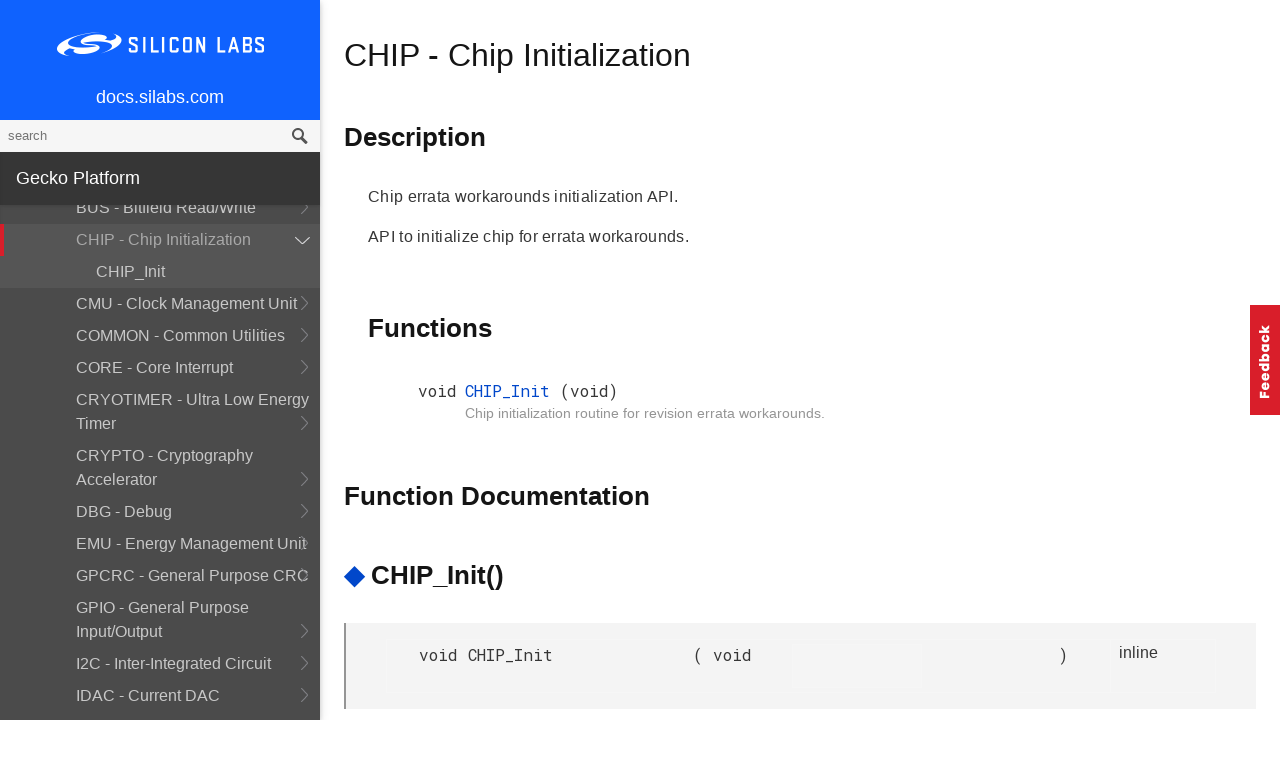

--- FILE ---
content_type: text/plain
request_url: https://c.6sc.co/?m=1
body_size: 1
content:
6suuid=5218d017829f3000548f79695e0100001d930400

--- FILE ---
content_type: text/plain
request_url: https://c.6sc.co/?m=1
body_size: 1
content:
6suuid=5218d017829f3000548f79695e0100001d930400